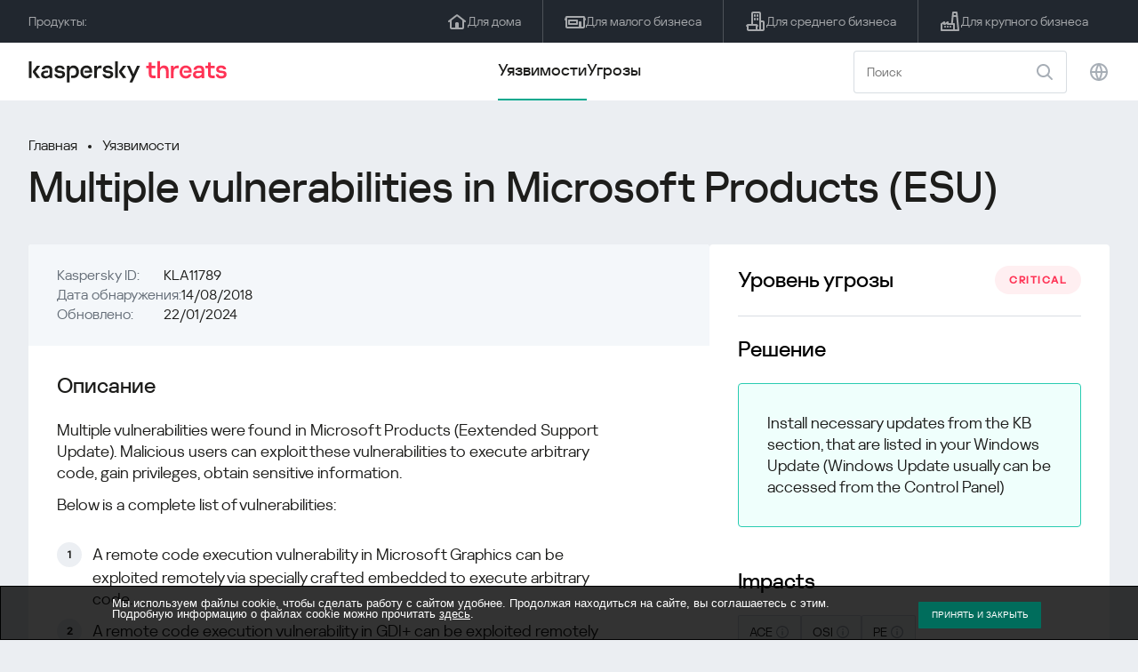

--- FILE ---
content_type: text/html; charset=UTF-8
request_url: https://threats.kaspersky.com/ru/vulnerability/KLA11789/
body_size: 9953
content:


<!DOCTYPE HTML>
<html lang="ru">
<head>
    <meta charset="UTF-8"/>
    <link rel="icon" type="image/svg+xml" href="https://threats.kaspersky.com/content/themes/kasthreat2/assets/frontend/images/favicon.ico">
    <link rel="stylesheet" crossorigin href="https://threats.kaspersky.com/content/themes/kasthreat2/assets/frontend/css/main.css">
    <link rel="stylesheet" crossorigin href="https://threats.kaspersky.com/content/themes/kasthreat2/assets/frontend/css/custom.css">
    <meta name="viewport" content="width=device-width, initial-scale=1.0"/>

    <title>Kaspersky Threats — KLA11789</title>

    <script type="module" crossorigin src="https://threats.kaspersky.com/content/themes/kasthreat2/assets/frontend/js/main.js"></script>

    <script type="module" crossorigin src="https://threats.kaspersky.com/content/themes/kasthreat2/assets/frontend/js/jquery-3.7.1.min.js"></script>
    <script type="module" crossorigin src="https://threats.kaspersky.com/content/themes/kasthreat2/assets/frontend/js/custom.js"></script>
    <script language="JavaScript" type="text/javascript" src="//media.kaspersky.com/tracking/omniture/s_code_single_suite.js"></script>
    
    <meta name='robots' content='max-image-preview:large' />
<link rel='stylesheet' id='redux-extendify-styles-css' href='https://threats.kaspersky.com/content/plugins/redux-framework/redux-core/assets/css/extendify-utilities.css' type='text/css' media='all' />
<link rel='stylesheet' id='ktn_style-css' href='https://threats.kaspersky.com/content/plugins/kav-threat-news/assets/css/style.css' type='text/css' media='all' />
<script type='text/javascript' src='https://threats.kaspersky.com/content/plugins/kaspersky-cookies-notification/languages/ru_RU/alert_text.js' id='kasp-cookie-alert-text-js'></script>
<script type='text/javascript' src='https://threats.kaspersky.com/content/plugins/kaspersky-cookies-notification/scripts/alert.js' id='kasp-cookie-alert-js'></script>
<link rel="https://api.w.org/" href="https://threats.kaspersky.com/ru/wp-json/" /><link rel="canonical" href="https://threats.kaspersky.com/ru/vulnerability/KLA11789/" />
<link rel='shortlink' href='https://threats.kaspersky.com/ru/?p=9222' />
<link rel="alternate" type="application/json+oembed" href="https://threats.kaspersky.com/ru/wp-json/oembed/1.0/embed?url=https%3A%2F%2Fthreats.kaspersky.com%2Fru%2Fvulnerability%2FKLA11789%2F" />
<link rel="alternate" type="text/xml+oembed" href="https://threats.kaspersky.com/ru/wp-json/oembed/1.0/embed?url=https%3A%2F%2Fthreats.kaspersky.com%2Fru%2Fvulnerability%2FKLA11789%2F&#038;format=xml" />
<meta name="generator" content="Redux 4.4.1" />
    <!-- Google Tag Manager -->
    <script>
        (function(w,d,s,l,i){w[l]=w[l]||[];w[l].push({'gtm.start':
            new Date().getTime(),event:'gtm.js'});var f=d.getElementsByTagName(s)[0],
            j=d.createElement(s),dl=l!='dataLayer'?'&l='+l:'';j.async=true;j.src=
            '//www.googletagmanager.com/gtm.js?id='+i+dl;f.parentNode.insertBefore(j,f);
        })(window,document,'script','dataLayer','GTM-5CGZ3HG');
    </script>

<script>(function(w,d,s,l,i){w[l]=w[l]||[];w[l].push({'gtm.start': new Date().getTime(),event:'gtm.js'});var f=d.getElementsByTagName(s)[0], j=d.createElement(s),dl=l!='dataLayer'?'&l='+l:'';j.async=true;j.src= 'https://www.googletagmanager.com/gtm.js?id='+i+dl;f.parentNode.insertBefore(j,f); })(window,document,'script','dataLayer','GTM-WZ7LJ3');</script>
<!-- End Google Tag Manager -->




 



    <script>

    if (!window.kaspersky) {
        
        window.kaspersky = {};

        kaspersky.businessType = 'b2c';
        kaspersky.isStaging    = 0; 
        kaspersky.pageName     = 'Kaspersky Threats > Vulnerabilities > KLA11789';
        kaspersky.pageType     = 'special project';
        kaspersky.platformName = 'Micro Site';
        kaspersky.siteLocale   = 'ru';
    }

    
    window.ajax_url = 'https://threats.kaspersky.com/ru/wp-admin/admin-ajax.php';

    </script>
</head>
<body>

<!-- Google Tag Manager (noscript) -->
<noscript>
        <iframe src="//www.googletagmanager.com/ns.html?id=GTM-5CGZ3HG" height="0" width="0" style="display: none; visibility: hidden;"></iframe>
    </noscript>
<noscript><iframe src="https://www.googletagmanager.com/ns.html?id=GTM-WZ7LJ3" height="0" width="0" style="display:none;visibility:hidden"></iframe></noscript>
<!-- End Google Tag Manager (noscript) -->
<section class="stripe">
    
    
    <div class="container">
        <div class="stripe__inner">
            <div class="stripe__title">Продукты:</div>
            <div class="stripe__list">
                <a href="https://www.kaspersky.ru/home-security?icid=kl-ru_threatsheader_acq_ona_smm__onl_b2c_threats_prodmen_sm-team_______2efcb11ef96605be" class="stripe__item">
                    <i class="stripe__item-icon stripe__item-icon_home"></i>
                    <div class="stripe__item-text">Для дома</div>
                </a>
                <a href="https://www.kaspersky.ru/small-business-security?icid=kl-ru_threatsheader_acq_ona_smm__onl_b2c_threats_prodmen_sm-team_______2efcb11ef96605be" class="stripe__item">
                    <i class="stripe__item-icon stripe__item-icon_small-business"></i>
                    <div class="stripe__item-text">Для малого бизнеса</div>
                </a>
                <a href="https://www.kaspersky.ru/small-to-medium-business-security?icid=kl-ru_threatsheader_acq_ona_smm__onl_b2c_threats_prodmen_sm-team_______2efcb11ef96605be" class="stripe__item">
                    <i class="stripe__item-icon stripe__item-icon_medium-business"></i>
                    <div class="stripe__item-text">Для среднего бизнеса</div>
                </a>
                <a href="https://www.kaspersky.ru/enterprise-security?icid=kl-ru_threatsheader_acq_ona_smm__onl_b2c_threats_prodmen_sm-team_______2efcb11ef96605be" class="stripe__item">
                    <i class="stripe__item-icon stripe__item-icon_enterprize-business"></i>
                    <div class="stripe__item-text">Для крупного бизнеса</div>
                </a>
            </div>
        </div>
    </div>
</section>

<header class="header">
    <div class="container">
        <div class="header__inner">
            <div class="header__left">
                <a class="header__logo" href="/ru/" title="Home page"></a>
            </div>
            <div class="header__center">
                <div class="header__tabs">
                    <a href="/ru/vulnerability/" class="header__tab  active">Уязвимости</a>
                    <a href="/ru/threat/" class="header__tab ">Угрозы</a>
                </div>
            </div>
            <div class="header__right">
                <label class="field field_search">
                    <input id="search" type="text" class="field__input" placeholder="Поиск" value="">
                    <i class="field__icon field__icon_search"></i>
                </label>
                <button class="header__globe" data-lang></button>
                <button class="header__search" data-modal-open="search"></button>
                <button class="header__menu" data-modal-open="mobile-menu"></button>

                <div class="header__lang-menu" data-lang-menu>
                    <ul class="header__lang-list">
                        <li class="header__lang-item">
                            <a href="https://threats.kaspersky.com/en/vulnerability/KLA11789/" class="header__lang-link ">English</a>
                        </li>
                        <li class="header__lang-item">
                            <a href="https://threats.kaspersky.com/ru/vulnerability/KLA11789/" class="header__lang-link  active">Русский</a>
                        </li>
                        <li class="header__lang-item">
                            <a href="https://threats.kaspersky.com/ja/vulnerability/KLA11789/" class="header__lang-link ">日本語</a>
                        </li>
                        <li class="header__lang-item">
                            <a href="https://threats.kaspersky.com/mx/vulnerability/KLA11789/" class="header__lang-link ">LatAm</a>
                        </li>
                        <li class="header__lang-item">
                            <a href="https://threats.kaspersky.com/tr/vulnerability/KLA11789/" class="header__lang-link ">Türk</a>
                        </li>
                        <li class="header__lang-item">
                            <a href="https://threats.kaspersky.com/br/vulnerability/KLA11789/" class="header__lang-link ">Brasileiro</a>
                        </li>
                        <li class="header__lang-item">
                            <a href="https://threats.kaspersky.com/fr/vulnerability/KLA11789/" class="header__lang-link ">Français</a>
                        </li>
                        <li class="header__lang-item">
                            <a href="https://threats.kaspersky.com/cz/vulnerability/KLA11789/" class="header__lang-link ">Český</a>
                        </li>
                        <li class="header__lang-item">
                            <a href="https://threats.kaspersky.com/de/vulnerability/KLA11789/" class="header__lang-link ">Deutsch</a>
                        </li>
                    </ul>
                </div>
            </div>
        </div>
    </div>
</header>

                    <div class="page">            <div class="container">                <div class="page__header">                    <div class="crumbs">                        <div class="crumbs__list">                            <a href="https://threats.kaspersky.com/ru/">Главная</a>                            <a href="https://threats.kaspersky.com/ru/vulnerability/">Уязвимости</a>                        </div>                    </div>                    <div class="section-header">                        <h1 class="title">Multiple vulnerabilities in Microsoft Products (ESU)</h1>                    </div>                </div>                <div class="page__inner">                    <div class="page__body">                        <div class="content-header desktop">                            <div class="content-header__left">                                <div class="content-header__item">                                    <div class="content-header__name">Kaspersky ID:</div>                                    <div class="content-header__value">KLA11789</div>                                </div>                                <div class="content-header__item">                                    <div class="content-header__name">Дата обнаружения:</div>                                    <div class="content-header__value">14/08/2018</div>                                </div>                                <div class="content-header__item">                                    <div class="content-header__name">Обновлено:</div>                                    <div class="content-header__value">22/01/2024</div>                                </div>                            </div>                        </div>                        <div class="page__content">                        <div class="content">                            <h2>Описание</h2>                            <p>Multiple vulnerabilities were found in Microsoft Products (Eextended Support Update). Malicious users can exploit these vulnerabilities to execute arbitrary code, gain privileges, obtain sensitive information.</p>
<p>Below is a complete list of vulnerabilities:</p>
<ol>
<li>A remote code execution vulnerability in Microsoft Graphics can be exploited remotely via specially crafted embedded to execute arbitrary code.</li>
<li>A remote code execution vulnerability in GDI+ can be exploited remotely via specially crafted website to execute arbitrary code.</li>
<li>A memory corruption vulnerability in Scripting Engine can be exploited remotely via specially crafted website to execute arbitrary code.</li>
<li>A remote code execution vulnerability in LNK can be exploited remotely to execute arbitrary code.</li>
<li>An elevation of privilege vulnerability in Win32k can be exploited remotely via specially crafted application to gain privileges.</li>
<li>An information disclosure vulnerability in Windows GDI can be exploited remotely via specially crafted document to obtain sensitive information.</li>
<li>A remote code execution vulnerability in Microsoft COM for Windows can be exploited remotely via specially crafted file to execute arbitrary code.</li>
<li>An information disclosure vulnerability in Windows Kernel can be exploited remotely via specially crafted application to obtain sensitive information.</li>
<li>An elevation of privilege vulnerability in Windows NDIS can be exploited remotely via specially crafted application to gain privileges.</li>
<li>An elevation of privilege vulnerability in Windows Installer can be exploited remotely to gain privileges.</li>
</ol>
                            <h2>Первичный источник обнаружения</h2>                            <ul class="cols-3">                                                                    <li><a href="https://portal.msrc.microsoft.com/api/security-guidance/en-US/CVE/CVE-2018-8344">CVE-2018-8344</a><br><a href="https://portal.msrc.microsoft.com/api/security-guidance/en-US/CVE/CVE-2018-8397">CVE-2018-8397</a><br><a href="https://portal.msrc.microsoft.com/api/security-guidance/en-US/CVE/CVE-2018-8385">CVE-2018-8385</a><br><a href="https://portal.msrc.microsoft.com/api/security-guidance/en-US/CVE/CVE-2018-8346">CVE-2018-8346</a><br><a href="https://portal.msrc.microsoft.com/api/security-guidance/en-US/CVE/CVE-2018-8404">CVE-2018-8404</a><br><a href="https://portal.msrc.microsoft.com/api/security-guidance/en-US/CVE/CVE-2018-8398">CVE-2018-8398</a><br><a href="https://portal.msrc.microsoft.com/api/security-guidance/en-US/CVE/CVE-2018-8349">CVE-2018-8349</a><br><a href="https://portal.msrc.microsoft.com/api/security-guidance/en-US/CVE/CVE-2018-8348">CVE-2018-8348</a><br><a href="https://portal.msrc.microsoft.com/api/security-guidance/en-US/CVE/CVE-2018-8394">CVE-2018-8394</a><br><a href="https://portal.msrc.microsoft.com/api/security-guidance/en-US/CVE/CVE-2018-8389">CVE-2018-8389</a><br><a href="https://portal.msrc.microsoft.com/api/security-guidance/en-US/CVE/CVE-2018-8396">CVE-2018-8396</a><br><a href="https://portal.msrc.microsoft.com/api/security-guidance/en-US/CVE/CVE-2018-8353">CVE-2018-8353</a><br><a href="https://portal.msrc.microsoft.com/api/security-guidance/en-US/CVE/CVE-2018-8343">CVE-2018-8343</a><br><a href="https://portal.msrc.microsoft.com/api/security-guidance/en-US/CVE/CVE-2018-8342">CVE-2018-8342</a><br><a href="https://portal.msrc.microsoft.com/api/security-guidance/en-US/CVE/CVE-2018-8341">CVE-2018-8341</a><br><a href="https://portal.msrc.microsoft.com/api/security-guidance/en-US/CVE/CVE-2018-8339">CVE-2018-8339</a><br><a href="https://portal.msrc.microsoft.com/api/security-guidance/en-US/CVE/CVE-2018-8373">CVE-2018-8373</a><br><a href="https://portal.msrc.microsoft.com/api/security-guidance/en-US/CVE/CVE-2018-8345">CVE-2018-8345</a><br><a href="https://portal.msrc.microsoft.com/api/security-guidance/en-US/CVE/CVE-2018-8371">CVE-2018-8371</a><br><a href="https://portal.msrc.microsoft.com/api/security-guidance/en-US/CVE/ADV180018">ADV180018</a><br></li>                                                                <!-- <li><a href="#">adv</a>                                     <div class="hint">                                        <div class="hint__icon"></div>                                        <div class="hint__content">cont</div>                                    </div>                                </li> -->                            </ul>                                                            <h2>Эксплуатация</h2>                                <p>Public exploits exist for this vulnerability.</p>
<p>Malware exists for this vulnerability. Usually such malware is classified as Exploit. <a href="https://threats.kaspersky.com/en/class/Exploit/">More details</a>.</p>
                                                                                                                    <h2>Связанные продукты</h2>                                <ul>                                                                            <li><a href="https://threats.kaspersky.com/ru/product/Microsoft-Internet-Explorer/">Microsoft-Internet-Explorer</a></li>                                                                            <li><a href="https://threats.kaspersky.com/ru/product/Microsoft-Windows/">Microsoft-Windows</a></li>                                                                            <li><a href="https://threats.kaspersky.com/ru/product/Microsoft-Windows-Server/">Microsoft-Windows-Server</a></li>                                                                            <li><a href="https://threats.kaspersky.com/ru/product/Microsoft-Windows-Server-2012/">Microsoft-Windows-Server-2012</a></li>                                                                            <li><a href="https://threats.kaspersky.com/ru/product/Microsoft-Windows-8/">Microsoft-Windows-8</a></li>                                                                            <li><a href="https://threats.kaspersky.com/ru/product/Microsoft-Windows-7/">Microsoft-Windows-7</a></li>                                                                            <li><a href="https://threats.kaspersky.com/ru/product/Microsoft-Windows-Server-2008/">Microsoft-Windows-Server-2008</a></li>                                                                            <li><a href="https://threats.kaspersky.com/ru/product/Windows-RT/">Windows-RT</a></li>                                                                            <li><a href="https://threats.kaspersky.com/ru/product/Microsoft-Windows-10/">Microsoft-Windows-10</a></li>                                                                            <li><a href="https://threats.kaspersky.com/ru/product/Microsoft-Edge/">Microsoft-Edge</a></li>                                                                            <li><a href="https://threats.kaspersky.com/ru/product/ChakraCore/">ChakraCore</a></li>                                                                    </ul>                                                        <h2>Список CVE</h2>                            <ul class="cve">                                                                                                    <li>CVE-2018-8385 <div class="status critical">critical</div></li>                                                                    <li>CVE-2018-8353 <div class="status critical">critical</div></li>                                                                    <li>CVE-2018-8389 <div class="status critical">critical</div></li>                                                                    <li>CVE-2018-8371 <div class="status critical">critical</div></li>                                                                    <li>CVE-2018-8373 <div class="status critical">critical</div></li>                                                                    <li>CVE-2018-8345 <div class="status critical">critical</div></li>                                                                    <li>CVE-2018-8349 <div class="status critical">critical</div></li>                                                                    <li>CVE-2018-8398 <div class="status warning">warning</div></li>                                                                    <li>CVE-2018-8348 <div class="status warning">warning</div></li>                                                                    <li>CVE-2018-8339 <div class="status high">high</div></li>                                                                    <li>CVE-2018-8343 <div class="status high">high</div></li>                                                                    <li>CVE-2018-8394 <div class="status warning">warning</div></li>                                                                    <li>CVE-2018-8346 <div class="status critical">critical</div></li>                                                                    <li>CVE-2018-8404 <div class="status high">high</div></li>                                                                    <li>CVE-2018-8397 <div class="status critical">critical</div></li>                                                                    <li>CVE-2018-8396 <div class="status warning">warning</div></li>                                                                    <li>CVE-2018-8341 <div class="status warning">warning</div></li>                                                                    <li>CVE-2018-8342 <div class="status high">high</div></li>                                                                    <li>CVE-2018-8344 <div class="status critical">critical</div></li>                                                            </ul>                                                            <h2>Список KB</h2>                                <ul class="cols-4">                                    <li><a href="http://support.microsoft.com/kb/4343899">4343899</a></li><li><a href="http://support.microsoft.com/kb/4343900">4343900</a></li><li><a href="http://support.microsoft.com/kb/4343205">4343205</a></li><li><a href="http://support.microsoft.com/kb/4344104">4344104</a></li><li><a href="http://support.microsoft.com/kb/4340937">4340937</a></li><li><a href="http://support.microsoft.com/kb/4341832">4341832</a></li><li><a href="http://support.microsoft.com/kb/4343674">4343674</a></li><li><a href="http://support.microsoft.com/kb/4340939">4340939</a></li><li><a href="http://support.microsoft.com/kb/4338380">4338380</a></li><li><a href="http://support.microsoft.com/kb/4457984">4457984</a></li><li><a href="http://support.microsoft.com/kb/4458010">4458010</a></li>
                                </ul>                                                        <h2>Смотрите также</h2>                            <p>                                Узнай статистику распространения уязвимостей в своем регионе                                <a href="https://statistics.securelist.com/ru" target="_blank">statistics.securelist.com</a>                            </p>                            <div class="inaccuracy">                                <i class="inaccuracy__icon"></i>                                <div class="inaccuracy__text">                                    Нашли неточность в описании этой уязвимости? <span data-modal-open="inaccuracy" href="#">Дайте нам знать!</span>                                </div>                            </div>                        </div>                    </div>                </div>                <aside class="page__aside">                    <div class="content-header mobile">                        <div class="content-header__left">                            <div class="content-header__item">                                <div class="content-header__name">Kaspersky ID:</div>                                <div class="content-header__value">KLA11789</div>                            </div>                            <div class="content-header__item">                                <div class="content-header__name">Дата обнаружения:</div>                                <div class="content-header__value">14/08/2018</div>                            </div>                            <div class="content-header__item">                                <div class="content-header__name">Обновлено:</div>                                <div class="content-header__value">22/01/2024</div>                            </div>                        </div>                    </div>                    <aside class="aside">                        <div class="aside__title aside__title_top">                            Уровень угрозы                            <div class="status critical">critical</div>                        </div>                        <div class="aside__block">                            <div class="aside__title">Решение</div>                            <div class="solution-block">                                <div class="content">                                    <p>Install necessary updates from the KB section, that are listed in your Windows Update (Windows Update usually can be accessed from the Control Panel)</p>
                                </div>                            </div>                        </div>                                                <div class="aside__block">                            <div class="aside__title">Impacts</div>                            <div class="tags">                                                                                                    <div class="tags__tag">ACE                                         <div class="hint">                                            <div class="hint__icon"></div>                                            <div class="hint__content">Arbitrary code execution. Exploitation of vulnerabilities with this impact can lead to executing by abuser any code or commands at vulnerable machine or process.</div>                                        </div>                                    </div>                                                                    <div class="tags__tag">OSI                                         <div class="hint">                                            <div class="hint__icon"></div>                                            <div class="hint__content">Obtain sensitive information. Exploitation of vulnerabilities with this impact can lead to capturing by abuser information, critical for user or system.</div>                                        </div>                                    </div>                                                                    <div class="tags__tag">PE                                         <div class="hint">                                            <div class="hint__icon"></div>                                            <div class="hint__content">Privilege escalation. Exploitation of vulnerabilities with this impact can lead to performing by abuser actions, which are normally disallowed for current role.</div>                                        </div>                                    </div>                                                            </div>                        </div>                        <div class="aside__block">                            <div class="aside__title">Затронутые продукты</div>                            <div class="content">                                <ul>                                    <li>Windows 10 Version 1803 for x64-based Systems</li><li>Windows 10 for 32-bit Systems</li><li>Windows 10 Version 1607 for x64-based Systems</li><li>Windows Server 2012 (Server Core installation)</li><li>Windows Server 2008 for 32-bit Systems Service Pack 2 (Server Core installation)</li><li>Windows 10 Version 1709 for x64-based Systems</li><li>Windows Server 2008 for x64-based Systems Service Pack 2 (Server Core installation)</li><li>Windows Server, version 1803  (Server Core Installation)</li><li>Windows 10 Version 1703 for 32-bit Systems</li><li>Windows Server 2012 R2</li><li>Windows 10 Version 1709 for 32-bit Systems</li><li>Windows 10 Version 1803 for 32-bit Systems</li><li>Windows Server 2016  (Server Core installation)</li><li>Windows Server, version 1709  (Server Core Installation)</li><li>Internet Explorer 9</li><li>Windows Server 2008 R2 for Itanium-Based Systems Service Pack 1</li><li>Windows Server 2008 for 32-bit Systems Service Pack 2</li><li>Windows 8.1 for 32-bit systems</li><li>Windows Server 2008 for Itanium-Based Systems Service Pack 2</li><li>Windows 10 Version 1703 for x64-based Systems</li><li>Windows 10 Version 1607 for 32-bit Systems</li><li>Windows 8.1 for x64-based systems</li><li>Windows Server 2008 for x64-based Systems Service Pack 2</li><li>Windows 10 for x64-based Systems</li><li>Windows Server 2008 R2 for x64-based Systems Service Pack 1</li><li>Windows Server 2012</li><li>ChakraCore</li><li>Windows RT 8.1</li><li>Microsoft Edge (EdgeHTML-based)</li><li>Internet Explorer 10</li><li>Windows Server 2016</li><li>Windows Server 2008 R2 for x64-based Systems Service Pack 1 (Server Core installation)</li><li>Windows 7 for x64-based Systems Service Pack 1</li><li>Internet Explorer 11</li><li>Windows Server 2012 R2 (Server Core installation)</li><li>Windows 7 for 32-bit Systems Service Pack 1</li>
                                </ul>                            </div>                        </div>                    </aside>                </aside>            </div>        </div>    <link rel='stylesheet' id='whp1817tw-bs4.css-css' href='https://threats.kaspersky.com/content/plugins/wp-security-hardening/modules/inc/assets/css/tw-bs4.css' type='text/css' media='all' />
<link rel='stylesheet' id='whp9244font-awesome.min.css-css' href='https://threats.kaspersky.com/content/plugins/wp-security-hardening/modules/inc/fa/css/font-awesome.min.css' type='text/css' media='all' />
<link rel='stylesheet' id='whp6686front.css-css' href='https://threats.kaspersky.com/content/plugins/wp-security-hardening/modules/css/front.css' type='text/css' media='all' />


    <section class="covers">
        <div class="container">
            <div class="covers__list">
                                    <div class="covers__item covers__item_black">
                        <div
                            class="covers__image covers__image_desktop"
                            style="background-image: url('https://threats.kaspersky.com/content/uploads/sites/3/2024/04/Calculator_Threats_688x300.jpeg')"
                        ></div>
                        <div
                            class="covers__image covers__image_mobile"
                            style="background-image: url('https://threats.kaspersky.com/content/uploads/sites/3/2024/04/Calculator_Threats_358x360.jpeg')"
                        ></div>
                        <div class="covers__inner">
                            <div class="covers__title">Kaspersky IT Security Calculator:</div>
                            <div class="covers__description">Оцените ваш профиль кибербезопасности                            </div>
                            <a target="_blank" href="https://calculator.kaspersky.com/ru?icid=kl-ru_threatsplacehold_acq_ona_smm__onl_b2b_threats_ban_sm-team_______8ab1803479c51823">
                                <div class="btn btn_white">Узнать больше</div>
                            </a>
                        </div>
                    </div>
                                                    <div class="covers__item covers__item_black">
                        <div
                            class="covers__image covers__image_desktop"
                            style="background-image: url('https://threats.kaspersky.com/content/uploads/sites/3/2024/04/DL_Threats_688x300.jpeg')"
                        ></div>
                        <div
                            class="covers__image covers__image_mobile"
                            style="background-image: url('https://threats.kaspersky.com/content/uploads/sites/3/2024/04/DL_Threats_358x360.jpeg')"
                        ></div>
                        <div class="covers__inner">
                            <div class="covers__title">Встречай новый Kaspersky!</div>
                            <div class="covers__description">Каждая минута твоей онлайн-жизни заслуживает топовой защиты.                            </div>
                            <a target="_blank" href="https://www.kaspersky.ru/premium?icid=kl-ru_threatsplacehold_acq_ona_smm__onl_b2c_threats_ban_sm-team___kprem____914a465d56f368af">
                                <div class="btn btn_white">Узнать больше</div>
                            </a>
                        </div>
                    </div>
                            </div>
        </div>
    </section>

    <section class="related-articles">
        <div class="container">
            <div class="section-header">
                <div class="title">Related articles</div>
            </div>
            <div class="related-articles__inner">
                
<div class="related-articles__item">
    <div class="related-articles__img" style="background-image: url(https://media.kasperskycontenthub.com/wp-content/uploads/sites/58/2025/12/25125303/SL-industrial-threats-q3-2025-featured-150x150.jpg)"></div>
    <div class="related-articles__content">
        <div class="related-articles__info">
            <div class="related-articles__date">25 December 2025</div>
            <div class="related-articles__category">Securelist</div>
        </div>
        <div class="related-articles__title">
            <a href="https://securelist.ru/industrial-threat-report-q3-2025/114504/?utm_source=threats.kaspersky.com&utm_medium=blog&utm_campaign=news_block" target="_blank">Ландшафт угроз для систем промышленной автоматизации. Третий квартал 2025 года</a>
        </div>
    </div>
</div>

<div class="related-articles__item">
    <div class="related-articles__img" style="background-image: url(https://media.kasperskycontenthub.com/wp-content/uploads/sites/58/2025/12/23111827/SL-SIEM-effectiveness-assessment-featured-150x150.jpg)"></div>
    <div class="related-articles__content">
        <div class="related-articles__info">
            <div class="related-articles__date">23 December 2025</div>
            <div class="related-articles__category">Securelist</div>
        </div>
        <div class="related-articles__title">
            <a href="https://securelist.ru/siem-effectiveness-assessment/114483/?utm_source=threats.kaspersky.com&utm_medium=blog&utm_campaign=news_block" target="_blank">Оценка эффективности использования SIEM</a>
        </div>
    </div>
</div>

<div class="related-articles__item">
    <div class="related-articles__img" style="background-image: url(https://media.kasperskycontenthub.com/wp-content/uploads/sites/58/2025/12/23104942/SL-Webrat-featured-150x150.jpg)"></div>
    <div class="related-articles__content">
        <div class="related-articles__info">
            <div class="related-articles__date">23 December 2025</div>
            <div class="related-articles__category">Securelist</div>
        </div>
        <div class="related-articles__title">
            <a href="https://securelist.ru/webrat-distributed-via-github/114486/?utm_source=threats.kaspersky.com&utm_medium=blog&utm_campaign=news_block" target="_blank">Променяли читы на эксплойты: Webrat распространяется через GitHub</a>
        </div>
    </div>
</div>

<div class="related-articles__item">
    <div class="related-articles__img" style="background-image: url(https://media.kasperskycontenthub.com/wp-content/uploads/sites/58/2025/12/19120227/cloud-atlas-h1-2025-featured-image-150x150.jpg)"></div>
    <div class="related-articles__content">
        <div class="related-articles__info">
            <div class="related-articles__date">19 December 2025</div>
            <div class="related-articles__category">Securelist</div>
        </div>
        <div class="related-articles__title">
            <a href="https://securelist.ru/cloud-atlas-h1-2025-campaign/114449/?utm_source=threats.kaspersky.com&utm_medium=blog&utm_campaign=news_block" target="_blank">Активность Cloud Atlas в первой половине 2025 года: что изменилось</a>
        </div>
    </div>
</div>

<div class="related-articles__item">
    <div class="related-articles__img" style="background-image: url(https://media.kasperskycontenthub.com/wp-content/uploads/sites/58/2025/12/05184614/dcom-lateral-movement-featured-image-150x150.jpg)"></div>
    <div class="related-articles__content">
        <div class="related-articles__info">
            <div class="related-articles__date">19 December 2025</div>
            <div class="related-articles__category">Securelist</div>
        </div>
        <div class="related-articles__title">
            <a href="https://securelist.ru/lateral-movement-via-dcom-abusing-control-panel/114189/?utm_source=threats.kaspersky.com&utm_medium=blog&utm_campaign=news_block" target="_blank">Очередной DCOM-объект для горизонтального перемещения</a>
        </div>
    </div>
</div>

<div class="related-articles__item">
    <div class="related-articles__img" style="background-image: url(https://media.kasperskycontenthub.com/wp-content/uploads/sites/58/2025/12/17124939/forumtroll-part-3-featured-image-150x150.jpg)"></div>
    <div class="related-articles__content">
        <div class="related-articles__info">
            <div class="related-articles__date">17 December 2025</div>
            <div class="related-articles__category">Securelist</div>
        </div>
        <div class="related-articles__title">
            <a href="https://securelist.ru/operation-forumtroll-new-targeted-campaign/114426/?utm_source=threats.kaspersky.com&utm_medium=blog&utm_campaign=news_block" target="_blank">Продолжение операции «Форумный тролль»: российских политологов атакуют при помощи отчетов о плагиате</a>
        </div>
    </div>
</div>
                
            </div>
        </div>
    </section>

    <div class="modal-search" data-modal="search">
        <div class="modal-search__overlay"></div>
        <div class="modal-search__inner">
            <label class="field field_page-search">
                <input type="text" class="field__input" placeholder="Search" value="">
                <i class="field__icon field__icon_search"></i>
            </label>
            <button class="modal-search__close" data-modal-close></button>
        </div>
    </div>
</div>

<footer class="footer">
    <div class="container">
        <div class="footer__inner">
            <div class="section-header">
                <div class="title">Продукты</div>
            </div>
            <div class="footer-solutions">
                
                <div class="footer-solutions__item" onclick="window.open('https://www.kaspersky.ru/home-security?icid=kl-ru_threatsheader_acq_ona_smm__onl_b2c_threats_prodmen_sm-team_______2efcb11ef96605be')">
                    <div class="footer-solutions__content">
                        <div class="footer-solutions__title">Для дома</div>
                        <div class="footer-solutions__description">Для дома</div>
                    </div>
                    <i class="footer-solutions__icon footer-solutions__icon_home"></i>
                </div>

                
                <div class="footer-solutions__item" onclick="window.open('https://www.kaspersky.ru/small-business-security?icid=kl-ru_threatsheader_acq_ona_smm__onl_b2c_threats_prodmen_sm-team_______2efcb11ef96605be')">
                    <div class="footer-solutions__content">
                        <div class="footer-solutions__title">Для малого бизнеса</div>
                        <div class="footer-solutions__description">1–25 сотрудников</div>
                    </div>
                    <i class="footer-solutions__icon footer-solutions__icon_small-business"></i>
                </div>
                
                <div class="footer-solutions__item" onclick="window.open('https://www.kaspersky.ru/small-to-medium-business-security?icid=kl-ru_threatsheader_acq_ona_smm__onl_b2c_threats_prodmen_sm-team_______2efcb11ef96605be')">
                    <div class="footer-solutions__content">
                        <div class="footer-solutions__title">Для среднего бизнеса</div>
                        <div class="footer-solutions__description">26-999 сотрудников</div>
                    </div>
                    <i class="footer-solutions__icon footer-solutions__icon_medium-business"></i>
                </div>
                
                <div class="footer-solutions__item" onclick="window.open('https://www.kaspersky.ru/enterprise-security?icid=kl-ru_threatsheader_acq_ona_smm__onl_b2c_threats_prodmen_sm-team_______2efcb11ef96605be')">
                    <div class="footer-solutions__content">
                        <div class="footer-solutions__title">Для крупного бизнеса</div>
                        <div class="footer-solutions__description">Более 1000 сотрудников</div>
                    </div>
                    <i class="footer-solutions__icon footer-solutions__icon_enterprize-business"></i>
                </div>
            </div>
            
            <div class="lets-us-know">
                <div class="lets-us-know__content" data-modal-open="found-threat">
                    <i class="lets-us-know__icon"></i>
                    <div class="lets-us-know__text">
                        Нашли новую угрозу или уязвимость?                    </div>
                </div>
                <div class="btn" data-modal-open="found-threat">Дайте нам знать!</div>
            </div>
            
            <div class="footer__bottom">
                <div class="footer__copy">©2026 AO&nbsp;Kaspersky&nbsp;Lab</div>
                <nav class="footer__links">
                    <a href="https://www.kaspersky.ru/web-privacy-policy?icid=kl-ru_threats_acq_ona_smm__onl_b2c_threats_footer_sm-team_______c5f7892d76cff20d" class="footer__link" target="_blank">Privacy Policy</a>
                                        <!-- <a href="/#" class="footer__link">Anti-Corruption Policy</a>
                    <a href="/#" class="footer__link">License Agreement B2C</a>
                    <a href="/#" class="footer__link">License Agreement B2B</a> -->
                </nav>
            </div>
        </div>
    </div>
</footer>

<section class="modal" data-modal="inaccuracy">
    <div class="modal__wrap">
        <div class="modal__overlay"></div>
        <div class="modal__inner">
                <form action="/url" data-form class="modal__form">
                    <div class="modal__title">Нашли неточность в описании этой уязвимости?</div>
                    <!-- <textarea
                        name="message"
                        cols="30"
                        rows="5"
                        class="modal__textarea"
                        placeholder="Your message"
                    ></textarea>
                    <div class="modal__capture" style="background: #eee; width: 300px; height: 76px">
                        capture
                    </div>
                    <button class="btn">Send message</button> -->
                    <div class="modal__text">
                        Если вы нашли новую угрозу или уязвимость, пожалуйста дайте нам знать по электронной почте:                        <br>
                        <a href="mailto:newvirus@kaspersky.com">newvirus@kaspersky.com</a>
                    </div>
                    <button class="btn" data-modal-close>Всё понятно</button>
                </form>
            
                <i class="modal__close" data-modal-close></i>
        </div>
    </div>
</section>

<section class="modal" data-modal="found-threat">
    <div class="modal__wrap">
        <div class="modal__overlay"></div>
        <div class="modal__inner">
                <div class="modal__title">Нашли новую угрозу или уязвимость?</div>
                <div class="modal__text">
                    Если вы нашли новую угрозу или уязвимость, пожалуйста дайте нам знать по электронной почте:                    <br>
                    <a href="mailto:newvirus@kaspersky.com">newvirus@kaspersky.com</a>
                </div>
                <button class="btn btn-close" data-modal-close>Всё понятно</button>
            
                <i class="modal__close" data-modal-close></i>
        </div>
    </div>
</section>

<section class="modal" data-modal="mobile-menu">
    <div class="modal__wrap">
        <div class="modal__overlay"></div>
        <div class="modal__inner">
                <nav class="menu">
                    <div class="menu__list">
                        <a href="https://threats.kaspersky.com/ru/vulnerability/" class="menu__item">Уязвимости</a>
                        <a href="https://threats.kaspersky.com/ru/vendor/" class="menu__item">Вендоры</a>
                        <a href="https://threats.kaspersky.com/ru/product/" class="menu__item">Продукты</a>
                        <a href="https://threats.kaspersky.com/ru/threat/" class="menu__item">Угрозы</a>
                    </div>
                </nav>
                
                <button class="lang" data-modal-close="mobile-menu" data-modal-open="mobile-lang">
                    <i class="lang__icon"></i>
                    <span class="lang__text">Eng</span>
                </button>
                
                <div class="modal-bottom">
                    <div class="modal-bottom__title">Продукты</div>
                    <div class="modal-bottom__list">
                        <a href="https://www.kaspersky.ru/home-security?icid=kl-ru_threatsheader_acq_ona_smm__onl_b2c_threats_prodmen_sm-team_______2efcb11ef96605be" class="modal-bottom__item">
                            <i class="modal-bottom__item-icon modal-bottom__item-icon_home"></i>
                            <div class="modal-bottom__item-text">Для дома</div>
                        </a>
                        <a href="https://www.kaspersky.ru/small-business-security?icid=kl-ru_threatsheader_acq_ona_smm__onl_b2c_threats_prodmen_sm-team_______2efcb11ef96605be" class="modal-bottom__item">
                            <i class="modal-bottom__item-icon modal-bottom__item-icon_small-business"></i>
                            <div class="modal-bottom__item-text">Для малого бизнеса</span></div>
                        </a>
                        <a href="https://www.kaspersky.ru/small-to-medium-business-security?icid=kl-ru_threatsheader_acq_ona_smm__onl_b2c_threats_prodmen_sm-team_______2efcb11ef96605be" class="modal-bottom__item">
                            <i class="modal-bottom__item-icon modal-bottom__item-icon_medium-business"></i>
                            <div class="modal-bottom__item-text">Для среднего бизнеса</div>
                        </a>
                        <a href="https://www.kaspersky.ru/enterprise-security?icid=kl-ru_threatsheader_acq_ona_smm__onl_b2c_threats_prodmen_sm-team_______2efcb11ef96605be" class="modal-bottom__item">
                            <i class="modal-bottom__item-icon modal-bottom__item-icon_enterprize-business"></i>
                            <div class="modal-bottom__item-text">Для крупного бизнеса</div>
                        </a>
                    </div>
                </div>
            
                <i class="modal__close" data-modal-close></i>
        </div>
    </div>
</section>

<section class="modal" data-modal="mobile-lang">
    <div class="modal__wrap">
        <div class="modal__overlay"></div>
        <div class="modal__inner">
                <div class="modal__back" data-modal-close="mobile-lang" data-modal-open="mobile-menu">
                    <i class="modal__back-icon"></i>
                    <div class="modal__back-text">Select language</div>
                </div>
                <nav class="menu">
                    <div class="menu__list">
                        <a href="https://threats.kaspersky.com/en/vulnerability/KLA11789/" class="menu__item ">English</a>
                            <a href="https://threats.kaspersky.com/ru/vulnerability/KLA11789/" class="menu__item  active">Русский</a>
                            <a href="https://threats.kaspersky.com/ja/vulnerability/KLA11789/" class="menu__item ">日本語</a>
                            <a href="https://threats.kaspersky.com/mx/vulnerability/KLA11789/" class="menu__item ">LatAm</a>
                            <a href="https://threats.kaspersky.com/tr/vulnerability/KLA11789/" class="menu__item ">Türk</a>
                            <a href="https://threats.kaspersky.com/br/vulnerability/KLA11789/" class="menu__item ">Brasileiro</a>
                            <a href="https://threats.kaspersky.com/fr/vulnerability/KLA11789/" class="menu__item ">Français</a>
                            <a href="https://threats.kaspersky.com/cz/vulnerability/KLA11789/" class="menu__item ">Český</a>
                            <a href="https://threats.kaspersky.com/de/vulnerability/KLA11789/" class="menu__item ">Deutsch</a>
                    </div>
                </nav>

            
            
        </div>
    </div>
</section>

<section class="modal" data-modal="mobile-filters">
    <div class="modal__wrap">
        <div class="modal__overlay"></div>
        <div class="modal__inner">
                <div class="filters">
                    <!-- <div class="filters__title">Severity level</div>
                    <div class="filters__list">
                        <div class="filters__item">
                            Critical
                            <label class="checkbox ">
                                <input type="checkbox" class="checkbox__input" >
                                <span class="checkbox__box"></span>
                            </label>
                        </div>
                        <div class="filters__item">
                            High
                            <label class="checkbox ">
                                <input type="checkbox" class="checkbox__input" checked>
                                <span class="checkbox__box"></span>
                            </label>
                        </div>
                        <div class="filters__item">
                            Warning
                            <label class="checkbox error">
                                <input type="checkbox" class="checkbox__input" >
                                <span class="checkbox__box"></span>
                            </label>
                        </div>
                    </div> -->
                    <div class="filters__title">Sorting</div>

                    
                    
                        <div class="filters__list">
                                                    <div class="filters__item">
                                Kaspersky ID                                <div class="sort-list">
                                    <button class="sort sort_asc" filter-data='title ASC'></button>
                                    <button class="sort sort_desk" filter-data='title DESC'></button>
                                </div>
                            </div>
                                                    <div class="filters__item">
                                Уязвимость                                <div class="sort-list">
                                    <button class="sort sort_asc" filter-data='description ASC'></button>
                                    <button class="sort sort_desk" filter-data='description DESC'></button>
                                </div>
                            </div>
                                                    <div class="filters__item">
                                Detect date                                <div class="sort-list">
                                    <button class="sort sort_asc" filter-data='date ASC'></button>
                                    <button class="sort sort_desk" filter-data='date DESC'></button>
                                </div>
                            </div>
                                                    <div class="filters__item">
                                Уровень угрозы                                <div class="sort-list">
                                    <button class="sort sort_asc" filter-data='severity ASC'></button>
                                    <button class="sort sort_desk" filter-data='severity DESC'></button>
                                </div>
                            </div>
                                                </div>

                                    </div>

                <button class="btn btn-confirm">Confirm</button>
                <i class="modal__close"></i>
                <!-- <button class="btn btn-confirm" data-modal-open="filters-save">Confirm</button> -->
                <!--<section class="modal__error">You must select at least one severity level</section>-->
                <!-- <i class="modal__close" data-modal-close></i> -->

        </div>
    </div>
</section>

<div class="filters-save" data-modal="filters-save">
    <div class="filters-save__overlay"></div>
    <div class="filters-save__close" data-modal-close></div>
    <div class="filters-save__inner">
        <div class="filters-save__text">Confirm changes?</div>
        <div class="filters-save__bottom">
            <button class="btn btn-yes">Yes</button>
            <button class="btn btn_grey btn-no">No</button>
        </div>
    </div>
</div>
<div class="toast" data-toast>
    <div class="toast__inner">
        <i class="toast__icon"></i>
        <div class="toast__text">Your message has been sent successfully.</div>
    </div>
</div>

</body>
</html>

